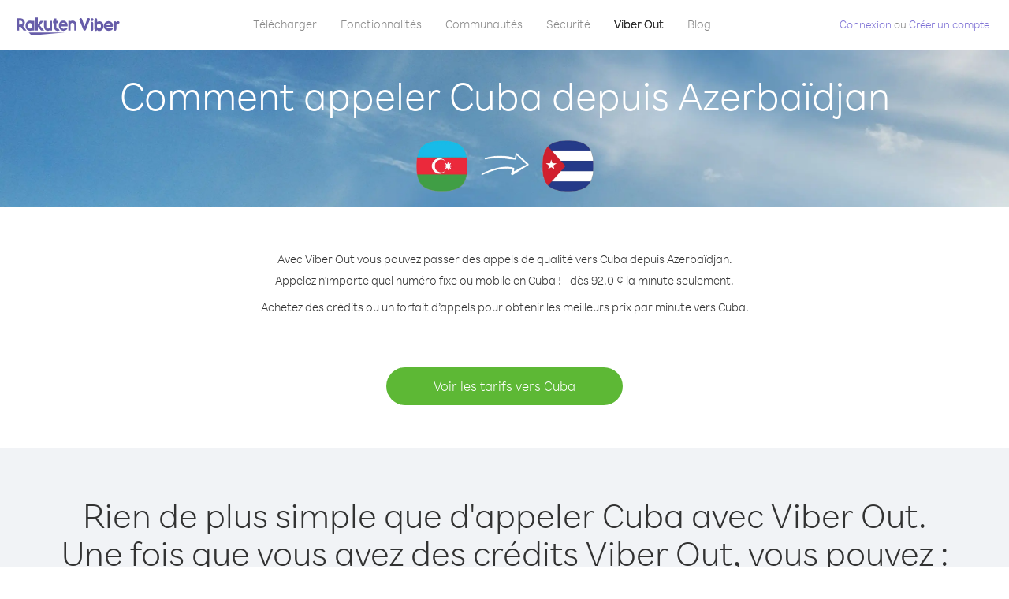

--- FILE ---
content_type: text/html; charset=UTF-8
request_url: https://account.viber.com/fr/how-to-call-cuba?from=azerbaijan
body_size: 2281
content:
<!DOCTYPE html>
<html lang="fr">
    <head>
        <title>Comment appeler Cuba depuis Azerbaïdjan | Viber Out</title>
        <meta name="keywords" content="Application d&#039;appel, prix réduits, appels économiques, appels à l&#039;étranger, appels internationaux" />
        <meta name="description" content="Apprenez comment appeler Cuba depuis Azerbaïdjan avec Viber. Appelez vos amis et votre famille sur tout téléphone fixe ou mobile avec Viber : inscrivez-vous dès maintenant sur Viber.com" />
        <meta http-equiv="Content-Type" content="text/html; charset=UTF-8" />
        <meta name="viewport" content="width=device-width, initial-scale=1, minimum-scale=1, maximum-scale=1, user-scalable=no" />
        <meta name="format-detection" content="telephone=no" />
        <meta name="msapplication-tap-highlight" content="no" />
        <link rel="icon" type="image/x-icon" href="/favicon.ico">
        <link rel="apple-touch-icon" href="/img/apple-touch-icon/touch-icon-iphone.png" />
        <link rel="apple-touch-icon" sizes="72x72" href="/img/apple-touch-icon/touch-icon-ipad.png" />
        <link rel="apple-touch-icon" sizes="114x114" href="/img/apple-touch-icon/touch-icon-iphone-retina.png" />
        <link rel="apple-touch-icon" sizes="144x144" href="/img/apple-touch-icon/touch-icon-ipad-retina.png" />
            <meta property="og:title" content="Comment appeler Cuba depuis Azerbaïdjan | Viber Out" />
    <meta property="og:description" content="Apprenez comment appeler Cuba depuis Azerbaïdjan avec Viber. Appelez vos amis et votre famille sur tout téléphone fixe ou mobile avec Viber : inscrivez-vous dès maintenant sur Viber.com" />
    <meta property="og:url" content="https://account.viber.com/how-to-call-cuba?from=azerbaijan" />
    <meta property="og:image" content="https://account.viber.com/img/splash.jpg" />

    <link rel="alternate" href="https://account.viber.com/how-to-call-cuba?from=azerbaijan" hreflang="x-default" />
<link rel="alternate" href="https://account.viber.com/ar/how-to-call-cuba?from=azerbaijan" hreflang="ar" />
<link rel="alternate" href="https://account.viber.com/en/how-to-call-cuba?from=azerbaijan" hreflang="en" />
<link rel="alternate" href="https://account.viber.com/ja/how-to-call-cuba?from=azerbaijan" hreflang="ja" />
<link rel="alternate" href="https://account.viber.com/es/how-to-call-cuba?from=azerbaijan" hreflang="es" />
<link rel="alternate" href="https://account.viber.com/it/how-to-call-cuba?from=azerbaijan" hreflang="it" />
<link rel="alternate" href="https://account.viber.com/zh/how-to-call-cuba?from=azerbaijan" hreflang="zh" />
<link rel="alternate" href="https://account.viber.com/fr/how-to-call-cuba?from=azerbaijan" hreflang="fr" />
<link rel="alternate" href="https://account.viber.com/de/how-to-call-cuba?from=azerbaijan" hreflang="de" />
<link rel="alternate" href="https://account.viber.com/hu/how-to-call-cuba?from=azerbaijan" hreflang="hu" />
<link rel="alternate" href="https://account.viber.com/pt/how-to-call-cuba?from=azerbaijan" hreflang="pt" />
<link rel="alternate" href="https://account.viber.com/ru/how-to-call-cuba?from=azerbaijan" hreflang="ru" />
<link rel="alternate" href="https://account.viber.com/be/how-to-call-cuba?from=azerbaijan" hreflang="be" />
<link rel="alternate" href="https://account.viber.com/th/how-to-call-cuba?from=azerbaijan" hreflang="th" />
<link rel="alternate" href="https://account.viber.com/vi/how-to-call-cuba?from=azerbaijan" hreflang="vi" />
<link rel="alternate" href="https://account.viber.com/pl/how-to-call-cuba?from=azerbaijan" hreflang="pl" />
<link rel="alternate" href="https://account.viber.com/ro/how-to-call-cuba?from=azerbaijan" hreflang="ro" />
<link rel="alternate" href="https://account.viber.com/uk/how-to-call-cuba?from=azerbaijan" hreflang="uk" />
<link rel="alternate" href="https://account.viber.com/cs/how-to-call-cuba?from=azerbaijan" hreflang="cs" />
<link rel="alternate" href="https://account.viber.com/el/how-to-call-cuba?from=azerbaijan" hreflang="el" />
<link rel="alternate" href="https://account.viber.com/hr/how-to-call-cuba?from=azerbaijan" hreflang="hr" />
<link rel="alternate" href="https://account.viber.com/bg/how-to-call-cuba?from=azerbaijan" hreflang="bg" />
<link rel="alternate" href="https://account.viber.com/no/how-to-call-cuba?from=azerbaijan" hreflang="no" />
<link rel="alternate" href="https://account.viber.com/sv/how-to-call-cuba?from=azerbaijan" hreflang="sv" />
<link rel="alternate" href="https://account.viber.com/my/how-to-call-cuba?from=azerbaijan" hreflang="my" />
<link rel="alternate" href="https://account.viber.com/id/how-to-call-cuba?from=azerbaijan" hreflang="id" />


        <!--[if lte IE 9]>
        <script type="text/javascript">
            window.location.replace('/browser-update/');
        </script>
        <![endif]-->
        <script type="text/javascript">
            if (navigator.userAgent.match('MSIE 10.0;')) {
                window.location.replace('/browser-update/');
            }
        </script>

    
<!-- Google Tag Manager -->
<script>(function(w,d,s,l,i){w[l]=w[l]||[];w[l].push({'gtm.start':
            new Date().getTime(),event:'gtm.js'});var f=d.getElementsByTagName(s)[0],
            j=d.createElement(s),dl=l!='dataLayer'?'&l='+l:'';j.async=true;j.src=
            'https://www.googletagmanager.com/gtm.js?id='+i+dl;f.parentNode.insertBefore(j,f);
    })(window,document,'script','dataLayer','GTM-5HCVGTP');</script>
<!-- End Google Tag Manager -->

    
    <link href="https://fonts.googleapis.com/css?family=Roboto:100,300,400,700&amp;subset=cyrillic,greek,vietnamese" rel="stylesheet">
    </head>
    <body class="">
        <noscript id="noscript">Pour bénéficier encore mieux de Viber.com, activez JavaScript.</noscript>

        <div id="page"></div>
        
<script>
    window.SERVER_VARIABLES = {"country_destination":{"code":"CU","prefix":"53","additional_prefixes":[],"vat":0,"excluding_vat":false,"name":"Cuba"},"country_origin":{"code":"AZ","prefix":"994","additional_prefixes":[],"vat":0,"excluding_vat":false,"name":"Azerba\u00efdjan"},"destination_rate":"92.0 \u00a2","country_page_url":"\/fr\/call-cuba","env":"prod","languages":[{"code":"ar","name":"\u0627\u0644\u0644\u063a\u0629 \u0627\u0644\u0639\u0631\u0628\u064a\u0629","is_active":true,"is_active_client":true},{"code":"en","name":"English","is_active":true,"is_active_client":true},{"code":"ja","name":"\u65e5\u672c\u8a9e","is_active":true,"is_active_client":true},{"code":"es","name":"Espa\u00f1ol","is_active":true,"is_active_client":true},{"code":"it","name":"Italiano","is_active":true,"is_active_client":true},{"code":"zh","name":"\u7b80\u4f53\u4e2d\u6587","is_active":true,"is_active_client":true},{"code":"fr","name":"Fran\u00e7ais","is_active":true,"is_active_client":true},{"code":"de","name":"Deutsch","is_active":true,"is_active_client":true},{"code":"hu","name":"Magyar","is_active":true,"is_active_client":true},{"code":"pt","name":"Portugu\u00eas","is_active":true,"is_active_client":true},{"code":"ru","name":"\u0420\u0443\u0441\u0441\u043a\u0438\u0439","is_active":true,"is_active_client":true},{"code":"be","name":"\u0411\u0435\u043b\u0430\u0440\u0443\u0441\u043a\u0430\u044f","is_active":true,"is_active_client":true},{"code":"th","name":"\u0e20\u0e32\u0e29\u0e32\u0e44\u0e17\u0e22","is_active":true,"is_active_client":true},{"code":"vi","name":"Ti\u1ebfng Vi\u1ec7t","is_active":true,"is_active_client":true},{"code":"pl","name":"Polski","is_active":true,"is_active_client":true},{"code":"ro","name":"Rom\u00e2n\u0103","is_active":true,"is_active_client":true},{"code":"uk","name":"\u0423\u043a\u0440\u0430\u0457\u043d\u0441\u044c\u043a\u0430","is_active":true,"is_active_client":true},{"code":"cs","name":"\u010ce\u0161tina","is_active":true,"is_active_client":true},{"code":"el","name":"\u0395\u03bb\u03bb\u03b7\u03bd\u03b9\u03ba\u03ac","is_active":true,"is_active_client":true},{"code":"hr","name":"Hrvatski","is_active":true,"is_active_client":true},{"code":"bg","name":"\u0411\u044a\u043b\u0433\u0430\u0440\u0441\u043a\u0438","is_active":true,"is_active_client":true},{"code":"no","name":"Norsk","is_active":true,"is_active_client":true},{"code":"sv","name":"Svenska","is_active":true,"is_active_client":true},{"code":"my","name":"\u1019\u103c\u1014\u103a\u1019\u102c","is_active":true,"is_active_client":true},{"code":"id","name":"Bahasa Indonesia","is_active":true,"is_active_client":true}],"language":"fr","isClientLanguage":false,"isAuthenticated":false};
</script>

        
                    <link href="/dist/styles.495fce11622b6f2f03e6.css" media="screen" rel="stylesheet" type="text/css" />
        
            <script src="/dist/how-to-call.bundle.64825068fc4310f48587.js"></script>
    </body>
</html>


--- FILE ---
content_type: image/svg+xml
request_url: https://account.viber.com/img/icons/svg/round-social/twitter.svg
body_size: 914
content:
<?xml version="1.0" encoding="utf-8"?>
<!-- Generator: Adobe Illustrator 22.0.1, SVG Export Plug-In . SVG Version: 6.00 Build 0)  -->
<svg version="1.1" id="Layer_1" xmlns="http://www.w3.org/2000/svg" xmlns:xlink="http://www.w3.org/1999/xlink" x="0px" y="0px"
	 viewBox="0 0 50.5 50.3" style="enable-background:new 0 0 50.5 50.3;" xml:space="preserve">
<style type="text/css">
	.st0{fill:#FFFFFF;}
</style>
<path class="st0" d="M25.2,1.1c-13.3,0-24,10.7-24,24s10.7,24,24,24s24-10.7,24-24S38.5,1.1,25.2,1.1z M33.8,20.4c0,0.2,0,0.4,0,0.6
	c0,6.3-4.4,13.5-12.5,13.5c-2.5,0-4.8-0.8-6.7-2.1c0.3,0,0.7,0.1,1.1,0.1c2.1,0,4-0.8,5.5-2c-1.9,0-3.6-1.4-4.1-3.3
	c0.3,0.1,0.5,0.1,0.8,0.1c0.4,0,0.8,0,1.2-0.2c-2-0.4-3.5-2.4-3.5-4.6c0,0,0,0,0-0.1c0.6,0.4,1.3,0.6,2,0.6c-1.2-0.8-2-2.3-2-3.9
	c0-0.9,0.2-1.7,0.6-2.4c2.2,2.9,5.4,4.8,9.1,4.9C25,21.2,25,20.8,25,20.4c0-2.6,2-4.7,4.4-4.7c1.3,0,2.4,0.6,3.2,1.5
	c1-0.2,1.9-0.6,2.8-1.2c-0.3,1.1-1,2-1.9,2.6c0.9-0.1,1.7-0.4,2.5-0.7C35.4,18.9,34.6,19.7,33.8,20.4z"/>
</svg>


--- FILE ---
content_type: application/javascript
request_url: https://account.viber.com/dist/5483.bundle.d4239046fcf9dce37ab7.js
body_size: 17805
content:
"use strict";(self.webpackChunk=self.webpackChunk||[]).push([[5483],{55483:function(e,t,o){o.r(t),t.default={0:"Janvier",1:"Février",2:"Mars",3:"Avril",4:"Mai",5:"Juin",6:"Juillet",7:"Août",8:"Septembre",9:"Octobre",10:"Novembre",11:"Décembre","Export to Excel":"Exporter vers Excel","Your Balance":"Votre solde","Learn more about Viber Out":"À propos de Viber Out","Name(person)":"Nom","Please enter correct Email":"Veuillez entrer un e-mail correct",Unknown:"Inconnu","Old Password:":"Ancien mot de passe :","New Password:":"Nouveau mot de passe :","Retype New Password:":"Retapez le nouveau mot de passe :",To:"À","Total Amount":"Montant total",Date:"Date","Order #":"N° de commande",Amount:"Montant","No payment method":"Aucune méthode de paiement","The password you entered is incorrect. Please try again.":"Le mot de passe saisi est incorrect. Veuillez réessayer.","Password must contain 6 to 20 characters.":"Le mot de passe doit faire 6 à 20 caractères.","Passwords can only contain Letters, Digits and special characters.":"Un mot de passe ne doit contenir que des lettres, des chiffres et des caractères spéciaux.","Passwords don't match.":"Les mots de passe sont différents.","Create Account":"Créer un compte","Get Viber":"Télécharger Viber",Done:"Terminé","The code you inserted is expired / wrong, try again":"Le code saisi est incorrect ou a expiré. Réessayez","Please enter a valid email.":"Entrez une adresse e-mail correcte.",Continue:"Continuer","Processing Payment":"Paiement en cours","Viber Logo":"Logo Viber","Viber Out":"Viber Out",Support:"Assistance","Terms & Policies":"Termes et conditions","Please wait...":"Veuillez patienter...","Forgot Password":"Mot de passe oublié",Login:"Connexion","Too many wrong attempts.":"Trop d′échecs.","Get New Password":"Obtenir un nouveau mot de passe","Password must contain 6 to 20 characters":"Le mot de passe doit faire 6 à 20 caractères","Number should contain at least 6 characters":"Le nombre doit contenir au moins 6 chiffres",Logout:"Déconnexion",or:"ou",Rates:"Tarifs","Our rates are low whether you're calling mobile or landline phones.":"Nos tarifs sont économiques, que vous{0} appeliez des lignes fixes{0} ou mobiles.","Top destinations":"Top destinations","No results for:":"Aucun résultat pour :","Country or phone number":"Pays ou n° de téléphone","Recheck your number or search by country.":"Vérifiez le numéro ou faites une recherche par pays.","/min":"/mn","Rates at your location":"Tarifs où vous êtes","Enter country":"Entrer le pays","* All prices are excluding the country TAX":"* Les tarifs ne comprennent pas la TAXE nationale","* All prices are including the country VAT":"* Les tarifs comprennent la TVA nationale ({0}%)","With Viber Out you can":"Viber Out vous permet d′appeler des numéros fixes ou mobiles, dans le monde entier, à tarif réduit","Invalid number. Please recheck your number or search again by country.":"Numéro incorrect. Veuillez le vérifier ou refaire une recherche par pays.","Your phone number or password was incorrect. Please try again.":"Votre n° de téléphone ou mot de passe est incorrect. Veuillez réessayer.","Do not have Viber?":"Vous n’avez pas Viber ? ","Download now":"Télécharger maintenant","Invalid captcha response":"Mauvaise réponse au captcha","* Rates are displayed in":"* Les tarifs sont affichés en {0}","Please enter a valid password.":"Entrez un mot de passe correct.","Something went wrong, please enter your phone number again.":"Un problème est survenu, saisissez de nouveau votre n° de téléphone.","Get Started (title)":"Commencer","Proceed to checkout (button)":"Procéder au règlement","Have you heard about Viber Out?":"Connaissez-vous Viber Out ?","Check out our new low cost rates for landlines and mobile phones":"Découvrez nos nouveaux tarifs réduits pour lignes fixes et mobiles","Viber Out lets you make low cost phone calls to mobile and landlines, even if they're not on Viber!":"Viber Out permet d'appeler des lignes fixes ou mobiles, même si votre correspondant n'a pas Viber !","Try now":"Essayer maintenant","Per minute":"Par minute",Yes:"Oui",No:"Non","What is Viber Out?":"À propos de Viber Out.","Viber Out rates":"Tarifs Viber Out","More rates":"Plus de tarifs","Buy Credit":"Acheter des crédits",From:"A partir de","View all":"Tout afficher","Buy Viber Credit":"Acheter des crédits Viber","Show more":"Afficher plus","An error occurred while processing your payment, therefore your payment failed.":"Une erreur est survenue lors du traitement de votre paiement, qui a donc échoué.","Why did an error occur?":"A quoi est due cette erreur ?","The information that you entered is incorrect. Make sure you have the correct information and try again.":"Vous avez entré des informations incorrectes.{0} Assurez-vous d′avoir les bonnes informations puis réessayez.","You don’t have enough funds available on your card.":"Vous n′avez plus assez de fonds sur votre carte.","Visit our support site for more options.":"Pour plus d'options, consultez notre {0}.","support site":"site d′assistance","Try again":"Réessayer",Buy:"Acheter",support:"Assistance","In-app purchase is not available":"L'achat intégré est indisponible","To purchase Viber credit":"Pour acheter des crédits Viber, ",Call:"Appeler",min:"min","Server error":"Erreur de serveur","The server was unable to complete your request. Please try again later.":"Le serveur n′a pu traiter votre demande. Veuillez réessayer plus tard.","We didn’t create this page yet :-)":"Cette page n'existe pas encore :-)",home:"domicile","Until we do, feel free to visit our <home> or <support> pages":"En attendant, n'hésitez pas à consulter nos pages {0} ou {1}","Learn more":"Plus d'infos","Something went wrong":"Un problème est survenu","Please try again later or contact our <support>":"Veuillez réessayer plus tard ou contacter notre {0}","More Countries":"Plus de pays","No calls":"Aucun appel","No Credit":"Pas de crédit","Rate (min)":"Tarif (min)","Duration (min)":"Durée (min)","The history is not available at the moment. Please try again later.":"Historique actuellement indisponible. Réessayez plus tard.",Item:"Produit","No payments":"Aucun paiement",ID:"ID","Payment Method":"Méthode de paiement","More Rates":"Plus de tarifs","Checkout with":"Acheter avec :","click here":"cliquez ici","Pay with mobile":"Payer avec votre portable","Try Viber Out (button)":"Essayez Viber Out","Please try again later or contact our <support link>":"Veuillez réessayer plus tard ou contacter notre <a{0}>assistance</a>","You just tried to call using Viber Out.":"Vous venez de tenter un appel grâce à Viber Out.","Viber Out helps you save money on calls to mobile and landline numbers that are not on Viber.":"Viber Out vous permet d'économiser de l'argent sur les appels vers les téléphones fixes et mobiles hors Viber.","Call <country> now for as low as with Viber Out credit.":"Appeler {0} maintenant à partir de {1} avec des crédits Viber Out.","You don't have any active plans at the moment. You can still call using Viber Out credit.":"Vous ne bénéficiez actuellement d'aucune formule. Vous pouvez quand même appeler en utilisant des crédits Viber Out.","Call <destination>":"Appeler {0}",FREE:"GRATUIT",Name:"Nom",Price:"Prix","Expires on (date)":"Expire le","Available Destinations":"Destinations disponibles","More Destinations":"Plus de destinations","<number_of_days> day(s)":"{0} jour(s)","You Saved":"Vous économisez","By using this calling plan":"Avec ce forfait d’appels",Calls:"Appels",Payments:"Paiements","Your Order":"Votre commande","MM/YY(placeholder)":"MM/YY","Card number":"Numéro de carte","Security code":"Code de sécurité",Email:"E-mail",Address:"Adresse",City:"Ville","Zip code":"Code postal",Country:"Pays","Full name":"Nom complet","Email address":"Adresse e-mail","Enter address":"Indiquez l’adresse","Enter city":"Indiquez la ville","Enter zip code":"Indiquez le code postal","Choose country":"Choisir un pays","Name is too long":"Le nom est trop long","Invalid card number":"Numéro de carte incorrect","Invalid CVC":"Code de vérification incorrect","Invalid expiration date":"Date d’expiration incorrecte","Get <minutes> min for <cost>":"Achetez {0} min pour {1}","Save <money_saving>":"Économisez {0}","More Plans":"Plus de forfaits","Buy now":"Acheter maintenant",Minutes:"Minutes","Valid for 1 year":"Valable 1 an","Your Active Calling Plans":"Vos forfaits d’appels actifs","<min_left> min left":"{0} min restante(s)",Status:"Statut","<plan_min> min total":"{0} min total","Enter your coupon code to redeem it":"Saisissez votre code promo pour l'utiliser","Your coupon code":"Votre code promo","Scan QR":"Scanner le QR code","Invalid Coupon Code":"Code promo incorrect","<credit amount> Credit":"{0} de crédit","<plan amount> Credit":"Forfait {0}","Subject to Terms of use":'Soumis aux <a href="{0}">Termes et conditions</a>',"Coupon redeem error message":"Désolé, nous n'avons pas pu ajouter ce coupon à votre compte. Il a déjà été utilisé ou a expiré.",OK:"OK","Coupon Unavailable page title":"Nous sommes heureux que vous soyez intéressé par cette offre exceptionnelle !","Coupon Unavailable page description":"Pour utiliser le coupon, vous devrez ouvrir le lien depuis un appareil mobile utilisant la dernière version de Viber.","Coupon Unavailable mobile page title":"Plus qu'une étape avant de pouvoir utiliser votre coupon Viber Out","Coupon Unavailable mobile page description":"Pour utiliser le coupon, assurez-vous d'utiliser la version la plus récente de Viber. Utilisez le code en appuyant sur le bouton ci-dessous ou saisissez le code manuellement depuis l'écran Viber Out.","Have Viber? Scan coupon":"Vous avez Viber ? Scannez le coupon.","Get Viber Now(link)":"Télécharger Viber immédiatement","Get Coupon(button)":"Télécharger un code promo","Get Viber(button)":"Télécharger Viber","Coupon code: (code)":"Code promo : {0}","Redeem failed(title)":"Échec de l'utilisation","Redeem failed(text)":"Nous n'avons pas pu ouvrir le coupon sur votre appli Viber. Veuillez scanner le code à l'aide du Scanner QR Viber (dans l'écran \"Plus\").","Valid for":"Valable","Secure Payment by <company>":"Paiement sécurisé par","Remove(link)":"Supprimer","Enter Card Details":"Saisissez les informations de la carte","American Express (card name)":"American Express","3 digits on the back of your credit card":"3 chiffres indiqués au dos de la carte de crédit","4 digits on the front of your credit card":"4 chiffres indiqués à l'avant de la carte de crédit","Enter the ZIP/Postal code for your credit card's billing address":"Saisissez le code postal de l'adresse de facturation de votre carte de crédit","Your Card Details":"Vos informations de carte de crédit","Enter Your Details":"Saisissez vos informations personnelles","Name on card":"Nom figurant sur la carte","Payment Failed (short title)":"Échec du paiement","We're sorry, your payment has been declined. Please contact your bank or use another card.":"Désolé, votre paiement a été refusé. Veuillez contacter votre banque ou utiliser une autre carte.","Something went wrong during the payment process. Please try again or choose another payment option.":"Un problème est survenu pendant la procédure de paiement. Réessayez plus tard ou choisissez un autre mode de paiement.","Expiry date":"Date d’expiration",Blog:"Blog","What country do you want to call?":"Quel pays voulez-vous appeler ?","With Viber Out you can reach anyone, even if they don't have Viber.":"Avec Viber Out, vous pouvez appeler qui vous souhaitez, même si la personne n'a pas Viber.","How does it work?":"Comment ça marche ?","Download and open Viber":"Téléchargez et ouvrez Viber","Buy credit or a calling plan":"Achetez des crédits ou un forfait d’appels","Buy pay-as-you go credit or save money with a calling plan to your favorite destination":"Achetez des crédits dès que vous n'en avez plus ou faites des économies en achetant un forfait vers votre destination favorite","Start calling":"Démarrez l'appel","Dial any number or just choose the Viber Out option on your friend's info screen":"Composez un numéro ou choisissez l'option Viber Out sur l'écran d'informations de votre ami","Do not have Viber yet?":"Vous n’avez pas encore Viber ?","Why should I use Viber Out?":"Pourquoi utiliser Viber Out ?","Why use description":"Ne manquez aucune opportunité de parler à vos amis, votre famille, vos collègues ou n'importe qui d'autre car la communication est trop chère !","Viber is connected to your phone book. Reach your contacts instantly!":"Viber est connecté à votre répertoire téléphonique. Entrez en relation avec vos contacts instantanément !","High quality sounds ensures that your calls are crystal clear!":"Vos appels sont parfaitement clairs grâce à un son de grande qualité !","Save money with our low rates and call literally anywhere":"Faites des économies grâce à nos prix réduits et appelez n'importe où","Watch Video (button)":"Voir la vidéo","Unlimited (calling plan)":"Illimité","Get Unlimited min for <price>":"Obtenez un nombre illimité de minutes pour {0}","from <rate>":"dès {0}","for free":"gratuit","No commitment, No connection fee":"Aucun engagement, aucun frais de connexion","Pre-paid packages to get you started":"Des packs prépayés pour démarrer","Buy Viber Out credit to call any number in the world even if they don't have Viber":"Achetez des crédits Viber Out pour appeler n’importe quel numéro dans le monde, même si la personne n'a pas Viber","Buy Now (button)":"Acheter maintenant","Never run out of credit":"Ne soyez jamais à court de crédits","Would you like to automatically add <money amount> to your account when your balance drops below <money amount>?":"Aimeriez-vous ajouter automatiquement {0} à votre compte lorsque votre solde est inférieur à {1} ?","No thanks (button)":"Non merci","Please don't show me this again":"Ne plus afficher ce message","Rates for calling <destination>":"Tarifs d’appel ({0})","More Rates (link)":"Plus de tarifs","Less Rates (link)":"Moins de tarifs","Free (product)":"Gratuit","Call any destination(title)":"Appelez n'importe quelle destination","Browse low rates to literally every destination on the planet!":"Consultez les tarifs réduits vers n'importe quel pays de la planète !","30-day plan (title)":"Forfait 30 jours","<minutes amount> min":"{0} min","View destinations (link)":"Afficher les destinations","One-time payment":"Paiement ponctuel","Use within <cycle> days":"À utiliser sous {0} jours","Call mobile and landline":"Appelez des lignes mobiles et fixes","Call mobile":"Appelez des lignes mobiles","Call landline":"Appelez des lignes fixes","Monthly subscription renewal":"Renouvellement de l'abonnement mensuel","Cancel anytime!":"Annulez à tout moment !","Monthly Subscription plan (title)":"Forfait Abonnement mensuel","What is a 30-day calling plan (description)":"Le forfait d'appels 30 jours vous permet de passer des appels internationaux vers la destination de votre choix pour une durée de 30 jours en bénéficiant des tarifs réduits Viber.","Ideal for:":"Idéal :","Available destinations (title)":"Destinations disponibles","Credit plan (title)":"Forfait Crédit","Call anywhere (title)":"Appelez n'importe où","Get <amount> Extra (short title)":"Obtenez {0} de plus","View rates":"Voir les tarifs","Pay as you go":"Payez à l'utilisation","Low international calling rates":"Tarifs économiques pour les appels internationaux","What is credit plan?":"Qu'est-ce qu'un forfait Crédit ?","What is credit plan? (description)":"Quel que soit le montant acheté, votre crédit Viber Out est ajouté à votre solde. Vous pouvez l'utiliser pour appeler n'importe quel numéro dans le monde en bénéficiant des tarifs réduits Viber.","How do credits work?":"Comment fonctionnent les crédits ?","How do credits work? (description)":"Lorsque vous possédez des crédits Viber Out, vous pouvez les utiliser pour appeler n'importe quelle destination jusqu'à ce qu'ils soient épuisés. Si vous voulez passer d'autres appels, il vous suffit d'ajouter des crédits !","Credit plan ideal for (description)":"Lorsque vous avez besoin d'appeler occasionnellement dans d'autres pays, choisissez plutôt un forfait Crédit. Vous n'avez aucun engagement : vous n'avez qu'à le recharger lorsque vous souhaitez bénéficier de davantage de temps d'appel. Toutes les destinations sont incluses dans ce forfait !","What is the monthly subscription plan?":"Qu'est-ce qu'un forfait Abonnement mensuel ?","Monthly plan (description)":"L'abonnement mensuel vous apporte la souplesse de pouvoir appeler des lignes fixes et mobiles internationales à prix réduit pendant un mois, sans avoir à renouveler votre forfait. Avec l'abonnement mensuel, vous faites des économies sur les appels que vous passez déjà.","Can I cancel my subscription?":"Puis-je annuler mon abonnement ?","Yes, you can cancel your subscription at any time.":"Oui, vous pouvez annuler votre abonnement à tout moment.","Ideal for monthly (description)":"Si régulièrement vous passez ou avez besoin de passer des appels fréquents vers une destination spécifique, c'est le forfait qu'il vous faut. Vous pouvez choisir entre un forfait illimité ou un certain nombre de minutes en bénéficiant de remises importantes sur les tarifs déjà avantageux de Viber.","Worth ~<max_min> min to call <country_name> landline":"Équivaut à <strong>~{0} min</strong> d'appel vers une ligne fixe ({1})","Worth ~<max_min> min to call <country_name> mobile":"Équivaut à <strong>~{0} min</strong> d'appel vers une ligne fixe ({1})","Save <money_saving>%":"-{0}%","Choose your favorite calling option":"Choisissez votre option d'appel préférée","Expires on:":"Expire le :","MY ACCOUNT (title)":"MON COMPTE","ACCOUNT (section)":"COMPTE","ACTIVITY (section)":"ACTIVITÉ","SETTINGS (section)":"RÉGLAGES","Overview (section)":"Vue d'ensemble","Calling plans (section)":"Forfaits d’appels","Credit (section)":"Crédit","Personal info (section)":"Informations personnelles","Password & security (section)":"Mot de passe et sécurité","Payment settings (section)":"Paramètres paiements","My calling options (title)":"Mes options d'appel","You have frozen credit!":"Votre crédit est gelé !","Un-freeze (link)":"Dégeler","<num_active_plans> plans":"{0} forfaits","<plans_number> plans":"{0} forfait|{0} forfaits","View plans (link)":"Voir forfaits","Buy Plan (button)":"Acheter un forfait","Monthly subscription":"Abonnement mensuel","No plans":"Aucun forfait","Recent calls":"Appels récents","More destinations":"Plus de destinations","Renews date: <renew_date>":"Date de renouvellement : {0}","Cancel plan (button)":"Annuler le forfait","Reactivate plan (button)":"Réactiver le forfait","This plan was canceled":"Ce forfait a été annulé","No monthly plans (title)":"Avec le forfait Abonnement mensuel, économisez sur les appels que vous passez déjà.","My credit":"Mon crédit","My frozen credit (title)":"Mon crédit gelé","You have frozen credit.":"Votre crédit est gelé.","Pre-paid packages (title)":"Packs prépayés","Prepaid packs title":"Achetez des crédits Viber Out et appelez n’importe quel numéro dans le monde en bénéficiant des tarifs réduits Viber.","Payment history":"Hist. paiements","Calls history":"Historique appels","Personal info":"Informations personnelles","Old password":"Ancien mot de passe","New password":"Nouveau mot de passe","Retype new password":"Retapez le nouveau mot de passe","Save (button)":"Enregistrer","Profile picture":"Photo de profil","Phone number":"Numéro de téléphone","Renew automatically when balance falls below <amount>":"Recréditer automatiquement quand le solde devient inférieur à {0}","All calls history":"Historique de tous les appels","Confirm your purchase":"Confirmez votre achat","<cost> Viber Credit":"{0} de crédit Viber","<plan_display_name> - Monthly subscription plan":"{0} - Forfait Abonnement mensuel","Amount: <price>":"Montant : {0}","Continue with <cc_name>":"Continuer avec {0}","Change credit card (link)":"Changer de carte de crédit","Cancel (button)":"Annuler","Select another method":"Sélectionner une autre méthode","Thank you for your purchase!":"Merci de votre achat !",'"<plan_display_name>" subscription plan was added successfully to your account':'Le Forfait Abonnement "{0}" a bien été ajouté à votre compte',"Check my balance (button)":"Vérifier mon solde","Download Viber now to get started":"Téléchargez vite Viber pour commencer","Payment failed!":"Échec du paiement !","Payment failed! (title)":"Votre carte bancaire n′a pas été débitée pour cette transaction. Pour continuer le paiement, cliquez sur ‘Réessayer’ et entrez vos informations, ou sélectionnez une autre méthode de paiement.","Already have a Viber Out account? Log in":'Vous avez déjà Viber Out ? <a href="{0}">Connexion</a>',"Enter your phone number to get started":"Pour commencer, entrez votre n° de téléphone","Enter your Viber phone number":"Entrez votre n° de tél. Viber","A code was sent to your phone via Viber message. Please open your Viber and enter the code below:":"Un code a été envoyé sur votre téléphone via un message Viber.<br><span>Ouvrez Viber et saisissez le code ci-dessous :</span>","A code was sent to your phone via SMS. Please enter it below:":"Un code a été envoyé sur votre téléphone par SMS.<br><span>Saisissez-le ci-dessous :</span>","Resend code (link)":"Renvoyer le code","You have exceeded the maximum amount of code entry attempts. Please contact support":'Vous avez dépassé le nombre maximal de tentatives de saisie du code. Veuillez contacter l\'<a href="{0}">assistance</a>',"Activate via Voice Call (link)":"Activer par appel vocal","Back (button)":"Précédent","Enter email (label)":"Entrez l'adresse e-mail","Enter password (label)":"Entrez le mot de passe","Retype password (label)":"Retapez le mot de passe","Remember me (label)":"Se souvenir de moi","Send me updates about new features, products and offers from Viber, its affiliates and third party partners.":"M'envoyer les actualités sur les nouvelles fonctionnalités, les produits et les offres de Viber, ses sociétés affiliées et partenaires.","Select this option to receive unique offers just for you!":"Sélectionnez cette option pour recevoir des offres uniques !","Log In (title)":"Connexion","New to Viber Out? Create Account":'Nouveau sur Viber Out ? <a href="{0}">Créer un compte</a>',"Forgot password? (link)":"Mot de passe oublié","Log in (button)":"Connexion","Reset your password (title)":"Réinitialiser le mot de passe","Total: <cost>":"Total :","Weak (pass)":"Faible","Medium (pass)":"Moyen","Strong (pass)":"Fort","Login invalid phone error":"Le numéro que vous avez saisi semble incorrect. Vérifiez-le et réessayez.","30-day plans (title)":"Forfaits 30 jours","Monthly subscription plans (title)":"Forfaits Abonnement mensuel","Search for Rates (short button title)":"Rechercher des tarifs","How to call <destination_name>":"Comment appeler ({0})","No matter where you are, with Viber Out you can make quality calls to <destination_name>.":"Où que vous soyez, avec Viber Out vous pouvez passer des appels de qualité vers {0}.","Call any number in <destination_name> - landline or mobile! - starting from only <lowest_rate> per minute.":"Appelez n'importe quel numéro fixe ou mobile en {0} ! - dès {1} la minute seulement.","Buy credit packages or a calling plan to get the best rates per minute to <destination_name>.":"Achetez des crédits ou un forfait d’appels pour obtenir les meilleurs prix par minute vers {0}.","View Rates to <destination_name> (button)":"Voir les tarifs vers {0}","View Rates (button)":"Voir les tarifs","Calling <destination_name> with Viber Out is easy.":"Rien de plus simple que d'appeler {0} avec Viber Out.","Once you have Viber Out credits, you can:":"Une fois que vous avez des crédits Viber Out, vous pouvez :","Dial the number from the Viber dial pad.":"Composez le numéro sur le pavé numérique Viber.","To call <destination_name> from abroad, dial as follows:":"Pour appeler {0} depuis l'étranger, composez le numéro comme suit :","Select the contact in Viber and call from their info screen":"Sélectionnez le contact dans Viber et appelez-le depuis son écran d'informations",'Select "Viber Out Call" from the conversation header':"Sélectionnez «Viber Out» dans l'en-tête de conversation","Local Number":"Numéro local","Tips for calling <destination_name> from abroad":"Conseils pour appeler {0} depuis l'étranger","Viber Out gives you more call time for less money. Choose from one of our flexible, low-rate calling options:":"Viber Out vous permet de bénéficier d'un temps d'appel supérieur pour un coût réduit. Choisissez parmi nos offres d'appels pas chers et flexibles :","Credit packages":"Crédits","Credit package (description)":"Quel que soit le montant acheté, votre crédit Viber Out est ajouté à votre solde. Vous pouvez l'utiliser pour appeler n'importe quel numéro dans le monde en bénéficiant des tarifs réduits Viber.","30-day calling plans (title)":"Forfaits d'appels 30 jours","Monthly subscription plans (description)":"L'abonnement mensuel vous apporte la souplesse de pouvoir appeler des lignes fixes et mobiles internationales à prix réduit, sans avoir à renouveler votre forfait. Avec l'abonnement mensuel, vous faites des économies sur les appels que vous passez déjà.","Search for More Destinations (button)":"Rechercher d'autres destinations","How to call <country_origin> from <destination_name>":"Comment appeler {0} depuis {1}","With Viber Out you can make quality calls to <destination_name> from <country_origin>.":"Avec Viber Out vous pouvez passer des appels de qualité vers {0} depuis {1}.","To call <destination_name> from <country_origin>, dial as follows:":"Pour appeler {0} depuis {1}, composez le numéro comme suit :","Tips for calling <destination_name> from <country_origin>":"Conseils pour appeler {0} depuis {1}","Discover our low calling rates for any destination of your choice":"Découvrez nos tarifs d'appels économiques vers la destination de votre choix","Rates starting from":"Tarifs à partir de","Rates from (small title)":"Tarifs dès","You already own this plan.":"Vous possédez déjà ce forfait !","Please select another plan or credit.":"Sélectionnez un autre forfait ou crédit.","View Options (button)":"Voir les offres","Suggested plans header description":"Choisissez un forfait pour faire des économies lorsque vous appelez votre destination favorite.","You can cancel at any time!":"Vous pouvez annuler votre abonnement à tout moment !","Save up to <amount> (label)":"Économisez jusqu’à","By using this plan":"Avec ce forfait","Renews every (label)":"Renouvellement tous les","Renewal date (label)":"Date de renouvellement","Manage Plan (button)":"Gérer forfait","Cancel Plan (button)":"Annuler forfait","Cancel Plan (title)":"Annuler forfait","Calling plan cancel description":"Vous n'aurez rien à payer à la prochaine date de renouvellement. Vous pouvez continuer d'utiliser ce forfait jusqu'à cette date. Ce forfait expirera le {0}.","Calling plan cancel description 2":"Voulez-vous vraiment annuler ce forfait ?","You have cancelled this plan.":"Vous avez annulé ce forfait.","This plan will expire on <renew_date>":"Ce forfait expirera le {0}","Reactivate Plan (button)":"Réactiver le forfait","No Plans description":"Aucun forfait disponible pour le moment. Consultez les autres offres d'appels.","Subscription plan (title)":"Forfait Abonnement","price per cycle (short)":"{0}/{1}","price per cycle (wide)":"{0} / {1}","Get <price> free":"Obtenir {0} gratuits","Account Apple plan purchase error title":"Vous avez acheté ce forfait par le biais de votre compte Apple. Pour l'annuler, connectez-vous à votre compte Apple.","Account Android plan purchase error title":"Vous avez acheté ce forfait par le biais de votre compte Google. Pour l'annuler, connectez-vous à votre compte Google Play.","Cancel anytime (title)":"Annulez à tout moment","Features (menu item)":"Fonctionnalités","Security (menu item)":"Sécurité","Company (footer column)":"Société","Brand Center (footer link)":"Brand Center","Careers (footer link)":"Emplois","Privacy Policy (footer link)":"Politique de confidentialité","Download (footer column)":"Télécharger","About Viber (footer link)":"À propos de Viber","Choose your country (title)":"Choisissez votre pays","Phone number (progress bar title)":"Numéro de téléphone","Verification (progress bar title)":"Vérification","Payment (progress bar title)":"Paiement","Checkout subscription notice":"Ne vous inquiétez pas, vous pouvez annuler votre abonnement à tout moment.","Get <amount> bonus credit for FREE":"Obtenez pour {0} de crédits supplémentaires GRATUITEMENT","<amount> + <free amount> FREE":"{0}<span> + {1} GRATUITS</span>","Make calls to any number":"Appelez n'importe quel numéro","Credit <credit>":"Crédit {0}","Total cost <price>":"Coût total {0}","Enter your phone number so we can identify your Viber Out account":"Saisissez votre n° de téléphone afin que nous puissions identifier votre compte Viber Out","Unlimited minutes (title)":"Minutes illimitées","<minutes> minutes":"{0} minutes","Landlines (plan type)":"Lignes fixes","Mobiles (plan type)":"Lignes mobiles","Landlines, Mobiles (plan types)":"Lignes fixes, lignes mobiles","No commitment. Cancel anytime.":"Aucun engagement. Annulez à tout moment.","<money_saving>% savings compared to standard Viber Out rates":"<span>{0}% d'économie</span> par rapport aux tarifs Viber Out standard","Ios subscription paragraph 1":"Ce forfait comprend un certain nombre de minutes pour appeler une destination spécifique. Votre abonnement est renouvelé automatiquement sauf désactivation du renouvellement automatique au moins 24 heures avant la fin de la période d'abonnement en cours.","Ios subscription paragraph 2":"Votre paiement sera facturé à votre compte iTunes lors de la confirmation de l'achat. Le renouvellement sera débité de votre compte dans les 24 heures précédant la fin de la période d'abonnement en cours.","Ios subscription paragraph 3":"Vous pouvez gérer votre abonnement en allant dans les paramètres de votre compte Apple ID et en sélectionnant l'option de renouvellement automatique ou en la désactivant à tout moment après votre achat.","Ios subscription paragraph 4":"*Hors numéros spéciaux, surtaxés et non géographiques. Une <a href=\"{0}\">politique d'utilisation équitable</a> s'applique.","Terms and conditions (link)":"Termes et conditions","Privacy policy (link)":"Politique de confidentialité","Subscription details (title)":"Détails de l'abonnement","What is VO paragraph 1":"Viber Out est un nouveau service de voix sur IP (VOIP) qui vous permet d’effectuer des <mark>appels nationaux et internationaux à partir de n’importe quel poste téléphonique au meilleur prix !</mark>","What is VO paragraph 2":"Appelez n’importe quel <mark>téléphone fixe ou téléphone portable</mark>, en local ou longue distance, y compris vos contacts qui n’utilisent pas Viber. Il vous suffit d’acheter des crédits en ligne à prix réduit pour pouvoir passer ensuite des appels internationaux illimités prépayés vers des lignes fixes ou mobiles, dans votre pays ou à l’étranger.","What is VO paragraph 3":"Viber Out est la solution parfaite pour vos appels quotidiens et vos communications professionnelles à tarif réduit pour éviter les coûts élevés des opérateurs. Profitez de l'<mark>excellente qualité audio des appels vocaux Viber Out</mark> sur votre appareil mobile ou votre ordinateur. Profitez des tarifs les moins chers des services VOIP en ligne !","Calling abroad?":"Vous passez des appels à l'étranger ?","Unlimited description":"Hors numéros spéciaux, surtaxés et non géographiques. Une <a href=\"{0}\">politique d'utilisation équitable</a> s'applique aux forfaits illimités.","International calling cards":"Cartes d'appels internationaux","Viber Outs prepaid calling cards let you reach anyone, even if they dont have Viber.":"Les cartes d'appels prépayées Viber Out permettent d'appeler qui vous souhaitez, même si la personne n'a pas Viber.","Purchase credit with no hidden fees.":"Achetez des crédits sans frais cachés.","Choose the best calling plan suited for your needs.":"Choisissez le forfait le mieux adapté à vos besoins.","Make calls to any landline or mobile number in the world!":"Appelez n'importe quel numéro fixe ou mobile dans le monde !","<country name> Calling Cards":"Cartes d'appels pour : {0}","Pre-paid <country name> phone cards to get you started":"Cartes téléphoniques prépayées de démarrage pour : {0}","Buy a Viber Out international calling card to call any landline or mobile number in the world.":"Achetez une carte d'appels internationaux Viber Out pour appeler n'importe quel numéro fixe ou mobile dans le monde.","World Credit(short title)":"Crédits mondiaux","Most popular(short title)":"Le plus populaire","<min> mins*":"{0} min*","Unlimited mins*":"Min illimitées*","Unlimited mins":"Min illimitées","Subscription(short title)":"Abonnement","Choose a country (short title)":"Choisissez un pays","How To Call Abroad - <line break>International Calling":"Comment appeler l'étranger - {0}Appels internationaux","How to call widget (title)":"Comment passer des appels internationaux d'un pays à l'autre","How to call widget (description)":"Sélectionnez tout simplement le pays que vous souhaitez appeler. Nous vous indiquerons l'indicatif régional afin que vous puissiez composer le reste du numéro sur le clavier Viber.","How to call widget (tip text)":"Composez le numéro souhaité sur le clavier Viber. Pour appeler le pays suivant : {0}, composez ce numéro sur le clavier Viber : {1} + numéro local.","Calling to (label)":"Pays à appeler","How to call widget (bottom title)":"Appeler l'étranger n'a jamais été aussi simple grâce au service d'appels économiques Viber Out !","How to call widget (bottom description 1)":"Avec Viber Out, vous pouvez passer des appels de qualité vers n'importe quel pays et n'importe quel numéro, fixe ou mobile !","How to call widget (bottom description 2)":"Achetez des crédits ou un forfait d’appels pour obtenir les meilleurs prix par minute.","How to call tips (title)":"Conseils pour passer des appels internationaux économiques","Monthly Subscription Plan (title)":"Forfait Abonnement mensuel","<num of minutes> min*":"{0} min*","Unlimited min*":"Min illimitées*","Use within <formatted cycle>":"À utiliser sous {0}","Redeem coupon by <date>":"Utiliser le coupon avant le {0}","Welcome offer (title)":"Offre de bienvenue","Get <cycle> for <price> (button)":"Obtenez {0} pour {1}","Get <cycle> for FREE (button)":"Obtenez {0} GRATUITEMENT","<price per cycle>. Cancel anytime (title)":"{0} par la suite. Annulation à tout moment.","Countries(short link)":"Pays","Available countries / regions(title)":"Pays / régions disponibles","Call mobile in:(sub-title)":"Appelez des lignes mobiles dans les pays suivants :","Call landline in:(sub-title)":"Appelez des lignes fixes dans les pays suivants :","Call mobile and landline in:(sub-title)":"Appelez des lignes mobiles et fixes dans les pays suivants :","The credit was added successfully to your account":"Le crédit a bien été ajouté à votre compte","Make International Calls to Anyone":"Appelez n'importe qui dans le monde entier","Why Viber Out?":"Pourquoi Viber Out ?","High Quality (title)":"Qualité élevée","Make crystal clear calls. (subtitle)":"Bénéficiez d'un son de grande qualité.","Affordable (title)":"Économique","Call literally anywhere at low rates. (subtitle)":"Appelez n'importe où à prix réduit.","Simple (title)":"Simple","Reach people and businesses instantly! (subtitle)":"Contactez des personnes et des entreprises instantanément !","Our new offers (title)":"Nos nouvelles offres","Make <num of minutes> Worldwide Calls (title)":"Appelez partout dans le monde - {0}","<num of countries> countries for <price for cycle> (subtitle)":"{0} pays pour <strong>{1}</strong>","Call World (title)":"Appelez partout dans le monde entier","<min> mins":"{0} min","Worldwide calls, one amazing price!":"Appelez partout dans le monde à un prix exceptionnel !","Available on Android, iOS and Desktop":"Disponible sous Android et iOS et sur ordinateur","Call Anyone You Want":"Appelez qui vous voulez","Get Your Coupon (button)":"Obtenir votre coupon","Reach anyone in the world with Viber Out":"Appelez qui vous voulez dans le monde avec Viber Out","Now you can also use Viber to call people on their mobile and landline phones.":"Désormais, vous pouvez aussi utiliser Viber pour appeler des lignes mobiles et fixes.","Coupon added! (label)":"Coupon ajouté !","Regular price":"Prix normal","Starting <date>":"À partir du {0}","For the first <cycle>":"Les {0} premiers jours","Make Unlimited Worldwide Calls (title)":"Passer des appels illimités dans le monde entier","World Calling Cards (title)":"Cartes d'appels internationaux","Pre-paid World phone cards to get you started (title)":"Cartes téléphoniques prépayées internationales pour démarrer","Confirmation (title)":"Confirmation","Enter your phone number below.":"Entrez votre n° de téléphone ci-dessous.","Make sure this number is correct - it's where we'll add your purchase.":"<strong>Assurez-vous que ce numéro est correct</strong> - c'est à ce numéro que votre achat sera appliqué.","Your purchase was successfully added to your number.":"Votre achat a été ajouté à votre numéro.","Want an even faster checkout next time? Create your account here.":'Vous voulez payer encore plus rapidement ? <a href="{0}">Créez votre compte ici.</a>',"Send me receipts to this email (placeholder)":"Envoyer reçus à cet e-mail","Send (button)":"Envoyer","Download Viber and start calling!":"Téléchargez Viber et commencez à passer des appels !","Thanks! We'll send your receipt to this email.":"Merci ! Nous allons envoyer votre reçu à cette adresse e-mail.","We sent your receipt to your email!":"Nous avons envoyé votre reçu à votre adresse e-mail !","This subscription is on hold (title)":"Cet abonnement est suspendu","Welcome back (title)":"Heureux de vous revoir","The free trial is only available once.":"L'essai gratuit n'est valable qu'une seule fois.","The good news is that you can still get your order at an amazing price!":"La bonne nouvelle, c'est que vous bénéficiez quand même d'un prix exceptionnel !","First <trial cycle>":"Première {0}","<price per cycle> after":"{0} par la suite","Free <cycle> trial (button)":"Gratuit : {0}","One-time special offer (title)":"Offre spéciale ponctuelle","Free trials are only available once for each customer.":"*Chaque client bénéficie d'<strong>un seul essai gratuit</strong>.","LIMITED OFFER (label)":"OFFRE LIMITÉE","Sorry, Viber Out isn't available in your country.":"Désolé, Viber Out n'est pas disponible dans votre pays.","We are sorry, your plan doesn't support calls to this country.":"Malheureusement, votre forfait n'autorise pas les appels vers ce pays.","You are trying to call from a number that's expired.":"Vous essayez d’appeler depuis un numéro qui a expiré.","You can always get another number and make calls from there.":"Vous pouvez obtenir un autre numéro et l'utiliser pour téléphoner.","Get a new number (button)":"Obtenir un nouveau numéro","Get Viber Out (button)":"Obtenir Viber Out","If you want, you can get VO credit.":"Si vous le souhaitez, vous pouvez obtenir des crédits VO.","Get a new <country> number":"Obtenir un nouveau numéro {0}","Only <price>":"Seulement {0}",month:"mois","Purchase history (title)":"Historique achats","Call your friends and family today.":"Appelez vos amis et votre famille dès maintenant.","Calling plan (label)":"Forfait d’appels","Cancel subscription? (title)":"Annuler l'abonnement ?","Your subscription is still good through the end of your billing cycle on <date>. You can reactivate it at any time before this date.":"Votre abonnement est encore valable jusqu'à l'émission de votre prochaine facture, le {0}. Vous pouvez le réactiver à tout moment d'ici là.","Start Your Trial":"Essayez dès maintenant","<cycle> free trial,":"Essai gratuit de {0},","Then <price per cycle>":"Puis {0}","Visa and MasterCard (card names)":"Visa et MasterCard","Your payment will be charged to your iTunes Account at confirmation of purchase. Manage your subscription anytime by going to your Apple ID account settings.":"Votre paiement sera facturé à votre compte iTunes lors de la confirmation de l'achat. Gérez votre abonnement à tout moment en allant dans les paramètres de votre compte Apple ID.","This calling plan gives you a bundle of minutes to call specific destinations for <currency><price> every <subscription period>. You can cancel anytime and you won't be charged again in the next billing period. Your subscription will be live until the end of your current payment cycle.":"Ce forfait d'appel est un pack de minutes vous permettant d'appeler une destination donnée pour {0} par {1}. Vous pouvez l'annuler à tout moment et vous n'aurez rien à payer à la date de facturation suivante. Votre abonnement restera valable jusqu'à la fin de la période pour laquelle vous avez payé.","This calling plan gives you a bundle of minutes to call specific destinations. After the first <cycle> discount, you'll automatically be charged <currency><price> for a full subscription.":"Ce forfait d'appel est un pack de minutes vous permettant d'appeler une destination donnée. <strong>Après la remise du premier {0}, {1} vous seront automatiquement facturés pour l'abonnement complet.</strong>","This calling plan gives you a bundle of minutes to call specific destinations. You can cancel any time within the first <trial period>, and you will not be charged! After the free <trial period>, you'll automatically be charged <currency><price> for a full subscription.":"Ce forfait d'appel est un pack de minutes vous permettant d'appeler une destination donnée. <strong>Vous pouvez l'annuler à tout moment au cours de la première {0} sans aucun frais ! Après la {0} gratuite, {1} vous seront automatiquement facturés pour l'abonnement complet.</strong>","Communities (menu item)":"Communautés","Your subscription will pause from <date>":"Votre abonnement sera mis en pause à partir du {0}","Your subscription is paused until <date>":"Votre abonnement est en pause jusqu'au {0}","Resume (button)":"Reprendre","Your subscription will pause starting <date>.":"Votre abonnement sera mis en pause dès le {0}.","Your subscription is now paused until <date>.":"Votre abonnement est à présent en pause jusqu'au {0}.","Payment (title)":"Paiement","What is a 30-day calling plan?":"Qu'est-ce qu'un forfait d'appels 30 jours ?","What happens after 30 days?":"Que se passe-t-il au bout des 30 jours ?","What happens after 30 days (description)":"Au bout des 30 jours, votre forfait prend fin et vous avez la possibilité de le renouveler ou d'en essayer d'autres !","Billing in <currency>: <price | price by cycle>":"Facturation en {0} : {1}","Auto top-up when my credit is below <currency><top_up_balance>":"Recharger automatiquement lorsque mon crédit est inférieur à {0}{1}","Payment successful!":"Paiement effectué !","A <currency><credit amount> credit was added to your account.":"{0}{1} de crédit ont été ajoutés à votre compte.","Would you like to automatically top-up your credit when it’s below <currency><top_up_balance>?":"Souhaitez-vous recharger automatiquement votre crédit lorsqu'il est inférieur à {0}{1} ?","You can cancel any time.":"Annulation possible à tout moment.","Yes, allow auto top-up (button)":"Oui, autoriser le rechargement automatique","No, thanks (button)":"Non merci","A <currency><credit amount> + <currency><free credit bonus> free credit was added to your account.":"{0}{1} + {2} de crédit gratuit ont été ajoutés à votre compte.","Your account will auto top-up when credit is below <currency><amount>.":"Votre compte sera rechargé automatiquement lorsque votre crédit sera inférieur à {0}{1}.","Disable (button)":"Désactiver","Are you sure you want to disable your auto top-up?":"Voulez-vous vraiment désactiver le rechargement automatique ?","Disable auto top-up (button)":"Désactiver le rechargement automatique","Keep auto top-up (button)":"Maintenir le rechargement automatique","Your account's auto top-up is now disabled":"Le rechargement automatique de votre compte est à présent désactivé","Your purchase history is unavailable right now.":"L'historique de vos achats est actuellement indisponible.","Please try again later.":"Veuillez réessayer plus tard.","Auto top-up (label)":"Rechargement automatique","World credit top-up failed":"Échec du rechargement des crédits mondiaux","Looks like there was an issue with your payment.":"Un problème s'est apparemment produit avec votre paiement.","Try again so you don't run out of credit":"Réessayez afin de ne pas être à court de crédits","<amount> of your World credit froze on <date>":"Votre crédit international de {0} a été bloqué le {1}","Unfreeze credit":"Débloquer le crédit","<amount> were added to your account!":"La somme de {0} a été ajoutée à votre compte !","Renews on":"Renouvellement le","Free Subscription (label)":"Abonnement gratuit","Total World Credit (product name)":"Crédit mondial total","<free_credit> Free (product name)":"{0} gratuit(s)","Starting today":"À partir d'aujourd'hui","Free (price)":"Gratuit","Auto Top Up":"Rechargement auto","When my credit is below <amount>":"Lorsque mon crédit est inférieur à {0}","Currency conversions may vary based on the exchange rates of the day of purchase":"Les conversions en devises peuvent varier en fonction du taux de change en vigueur le jour de l'achat","Update OS Version":"Mettre à jour la version du système d'exploitation","Important Update!":"Mise à jour importante !","In-app purchases via credit cards are not available to your current Android OS.":"Les achats par carte de crédit dans l'appli ne sont pas pris en charge par votre version Android actuelle.","OS versions of Android <version> and below are not supported, please upgrade your OS to continue purchasing Viber Out.":"Les versions d'Android {0} et inférieures ne sont pas prises en charge. Veuillez mettre à jour votre système d'exploitation pour continuer d'acheter Viber Out.","Secure payment (title)":"Paiement sécurisé","Call globally with Viber Out":"Appeler partout dans le monde avec Viber Out","Reach your friends and family worldwide, even if they don't have Viber.":"Communiquez avec vos amis et votre famille, partout dans le monde, même s'ils n'ont pas Viber."}}}]);